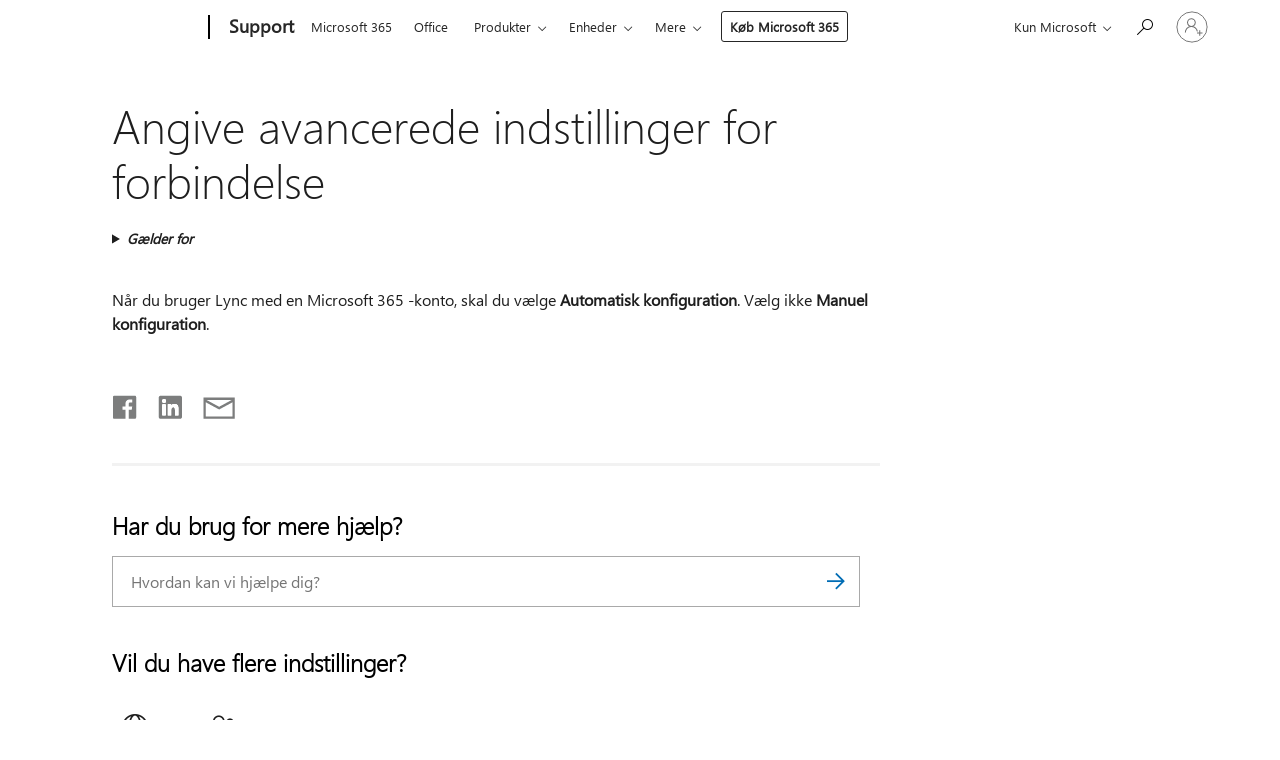

--- FILE ---
content_type: text/html; charset=utf-8
request_url: https://login.microsoftonline.com/common/oauth2/v2.0/authorize?client_id=ee272b19-4411-433f-8f28-5c13cb6fd407&redirect_uri=https%3A%2F%2Fsupport.microsoft.com%2Fsignin-oidc&response_type=code%20id_token&scope=openid%20profile%20offline_access&response_mode=form_post&nonce=639044326754818052.NTc5OTkyNGUtNDUwZS00NzdiLTg4YzEtYzQzZTMyMzE5NWMxODlkMDQyMmItMjM1My00OGUyLThhYzQtZjg1MjM2YWY2OWUw&prompt=none&nopa=2&state=CfDJ8MF9taR5d3RHoynoKQkxN0ChJ8-QVHxMFfKVXN2xRZ6jwFLuoLKp_wVGpDRya55m7Mm37o-1hUjviVrdlQGmgtrFtG7rDj9bZonmH0d57qfHDW0q7AdnM7NowxIsuiohr3eupSpSyO9BJUDleHC6-vn9ViaVhSBoM8Z9n8CRuScg_hL5sQq3OJphQr6eV29IfI4lvQCk29FKdXp1KcZk1eh2ak7f8SRFIEUI7dzpUQvyH0mzmX56bxMumGQ9clk1FHJexGoj1kr7rTcKuy8e03fRkSp4YWvzGfl2r1cgbWVERIFBePL7pIENn9f1ifqcATs8iHf_QkCWwGVLJ2U_tyRruQotkEJGUyFeJ7OUDnHS&x-client-SKU=ID_NET6_0&x-client-ver=8.12.1.0&sso_reload=true
body_size: 10127
content:


<!-- Copyright (C) Microsoft Corporation. All rights reserved. -->
<!DOCTYPE html>
<html>
<head>
    <title>Redirecting</title>
    <meta http-equiv="Content-Type" content="text/html; charset=UTF-8">
    <meta http-equiv="X-UA-Compatible" content="IE=edge">
    <meta name="viewport" content="width=device-width, initial-scale=1.0, maximum-scale=2.0, user-scalable=yes">
    <meta http-equiv="Pragma" content="no-cache">
    <meta http-equiv="Expires" content="-1">
    <meta name="PageID" content="FetchSessions" />
    <meta name="SiteID" content="" />
    <meta name="ReqLC" content="1033" />
    <meta name="LocLC" content="en-US" />

    
<meta name="robots" content="none" />

<script type="text/javascript" nonce='xitdIkjrXHoGSyuiWWfUzw'>//<![CDATA[
$Config={"urlGetCredentialType":"https://login.microsoftonline.com/common/GetCredentialType?mkt=en-US","urlGoToAADError":"https://login.live.com/oauth20_authorize.srf?client_id=ee272b19-4411-433f-8f28-5c13cb6fd407\u0026scope=openid+profile+offline_access\u0026redirect_uri=https%3a%2f%2fsupport.microsoft.com%2fsignin-oidc\u0026response_type=code+id_token\u0026state=[base64]\u0026response_mode=form_post\u0026nonce=639044326754818052.NTc5OTkyNGUtNDUwZS00NzdiLTg4YzEtYzQzZTMyMzE5NWMxODlkMDQyMmItMjM1My00OGUyLThhYzQtZjg1MjM2YWY2OWUw\u0026prompt=none\u0026x-client-SKU=ID_NET6_0\u0026x-client-Ver=8.12.1.0\u0026uaid=bd30a6fd026c48cb8b4b31c0f852c672\u0026msproxy=1\u0026issuer=mso\u0026tenant=common\u0026ui_locales=en-US\u0026epctrc=20keD5PSWdhLQpCLg%2bjTysfTQR8kmQtpy1WqQEgRNHE%3d8%3a1%3aCANARY%3ahJc6yP42KGOnNxnzr7A1t6KzLUdUR1%2fBbexXVCWrxio%3d\u0026epct=[base64]\u0026jshs=0\u0026nopa=2","urlAppError":"https://support.microsoft.com/signin-oidc","oAppRedirectErrorPostParams":{"error":"interaction_required","error_description":"Session information is not sufficient for single-sign-on.","state":"[base64]"},"iMaxStackForKnockoutAsyncComponents":10000,"fShowButtons":true,"urlCdn":"https://aadcdn.msftauth.net/shared/1.0/","urlDefaultFavicon":"https://aadcdn.msftauth.net/shared/1.0/content/images/favicon_a_eupayfgghqiai7k9sol6lg2.ico","urlPost":"/common/login","iPawnIcon":0,"sPOST_Username":"","fEnableNumberMatching":true,"sFT":"[base64]","sFTName":"flowToken","sCtx":"[base64]","fEnableOneDSClientTelemetry":true,"urlReportPageLoad":"https://login.microsoftonline.com/common/instrumentation/reportpageload?mkt=en-US","dynamicTenantBranding":null,"staticTenantBranding":null,"oAppCobranding":{},"iBackgroundImage":4,"arrSessions":[],"urlMsaStaticMeControl":"https://login.live.com/Me.htm?v=3","fApplicationInsightsEnabled":false,"iApplicationInsightsEnabledPercentage":0,"urlSetDebugMode":"https://login.microsoftonline.com/common/debugmode","fEnableCssAnimation":true,"fDisableAnimationIfAnimationEndUnsupported":true,"fSsoFeasible":true,"fAllowGrayOutLightBox":true,"fProvideV2SsoImprovements":true,"fUseMsaSessionState":true,"fIsRemoteNGCSupported":true,"urlLogin":"https://login.microsoftonline.com/common/reprocess?ctx=[base64]","urlDssoStatus":"https://login.microsoftonline.com/common/instrumentation/dssostatus","iSessionPullType":3,"fUseSameSite":true,"iAllowedIdentities":2,"isGlobalTenant":true,"uiflavor":1001,"fShouldPlatformKeyBeSuppressed":true,"fLoadStringCustomizationPromises":true,"fUseAlternateTextForSwitchToCredPickerLink":true,"fOfflineAccountVisible":false,"fEnableUserStateFix":true,"fShowAccessPassPeek":true,"fUpdateSessionPollingLogic":true,"fEnableShowPickerCredObservable":true,"fFetchSessionsSkipDsso":true,"fIsCiamUserFlowUxNewLogicEnabled":true,"fUseNonMicrosoftDefaultBrandingForCiam":true,"sCompanyDisplayName":"Microsoft Services","fRemoveCustomCss":true,"fFixUICrashForApiRequestHandler":true,"fShowUpdatedKoreanPrivacyFooter":true,"fUsePostCssHotfix":true,"fFixUserFlowBranding":true,"fEnablePasskeyNullFix":true,"fEnableRefreshCookiesFix":true,"fEnableWebNativeBridgeInterstitialUx":true,"fEnableWindowParentingFix":true,"fEnableNativeBridgeErrors":true,"urlAcmaServerPath":"https://login.microsoftonline.com","sTenantId":"common","sMkt":"en-US","fIsDesktop":true,"fUpdateConfigInit":true,"fLogDisallowedCssProperties":true,"fDisallowExternalFonts":true,"scid":1013,"hpgact":1800,"hpgid":7,"apiCanary":"[base64]","canary":"20keD5PSWdhLQpCLg+jTysfTQR8kmQtpy1WqQEgRNHE=8:1:CANARY:hJc6yP42KGOnNxnzr7A1t6KzLUdUR1/BbexXVCWrxio=","sCanaryTokenName":"canary","fSkipRenderingNewCanaryToken":false,"fEnableNewCsrfProtection":true,"correlationId":"bd30a6fd-026c-48cb-8b4b-31c0f852c672","sessionId":"6d7436ee-b845-4336-a261-db20b6cc2e00","sRingId":"R2","locale":{"mkt":"en-US","lcid":1033},"slMaxRetry":2,"slReportFailure":true,"strings":{"desktopsso":{"authenticatingmessage":"Trying to sign you in"}},"enums":{"ClientMetricsModes":{"None":0,"SubmitOnPost":1,"SubmitOnRedirect":2,"InstrumentPlt":4}},"urls":{"instr":{"pageload":"https://login.microsoftonline.com/common/instrumentation/reportpageload","dssostatus":"https://login.microsoftonline.com/common/instrumentation/dssostatus"}},"browser":{"ltr":1,"Chrome":1,"_Mac":1,"_M131":1,"_D0":1,"Full":1,"RE_WebKit":1,"b":{"name":"Chrome","major":131,"minor":0},"os":{"name":"OSX","version":"10.15.7"},"V":"131.0"},"watson":{"url":"/common/handlers/watson","bundle":"https://aadcdn.msftauth.net/ests/2.1/content/cdnbundles/watson.min_q5ptmu8aniymd4ftuqdkda2.js","sbundle":"https://aadcdn.msftauth.net/ests/2.1/content/cdnbundles/watsonsupportwithjquery.3.5.min_dc940oomzau4rsu8qesnvg2.js","fbundle":"https://aadcdn.msftauth.net/ests/2.1/content/cdnbundles/frameworksupport.min_oadrnc13magb009k4d20lg2.js","resetErrorPeriod":5,"maxCorsErrors":-1,"maxInjectErrors":5,"maxErrors":10,"maxTotalErrors":3,"expSrcs":["https://login.microsoftonline.com","https://aadcdn.msauth.net/","https://aadcdn.msftauth.net/",".login.microsoftonline.com"],"envErrorRedirect":true,"envErrorUrl":"/common/handlers/enverror"},"loader":{"cdnRoots":["https://aadcdn.msauth.net/","https://aadcdn.msftauth.net/"],"logByThrowing":true},"serverDetails":{"slc":"ProdSlices","dc":"NCUS","ri":"CH3XXXX","ver":{"v":[2,1,23228,7]},"rt":"2026-01-19T15:17:56","et":13},"clientEvents":{"enabled":true,"telemetryEnabled":true,"useOneDSEventApi":true,"flush":60000,"autoPost":true,"autoPostDelay":1000,"minEvents":1,"maxEvents":1,"pltDelay":500,"appInsightsConfig":{"instrumentationKey":"69adc3c768bd4dc08c19416121249fcc-66f1668a-797b-4249-95e3-6c6651768c28-7293","webAnalyticsConfiguration":{"autoCapture":{"jsError":true}}},"defaultEventName":"IDUX_ESTSClientTelemetryEvent_WebWatson","serviceID":3,"endpointUrl":""},"fApplyAsciiRegexOnInput":true,"country":"US","fBreakBrandingSigninString":true,"bsso":{"states":{"START":"start","INPROGRESS":"in-progress","END":"end","END_SSO":"end-sso","END_USERS":"end-users"},"nonce":"AwABEgEAAAADAOz_BQD0_wAyj9z4CEdwEYlLDJpq-x6N-XCPRDklWVZUVD0pJDuZzNd2dzq-GhvI7CCV0MWtOoQQ-IZJMg4riVOxMNO3Lv4gAA","overallTimeoutMs":4000,"telemetry":{"type":"ChromeSsoTelemetry","nonce":"AwABDwEAAAADAOz_BQD0_w6ZFMoUZa7tdZhsgkA7xa7Gevby6UY1tAG-HT0O8QO6pROuuxSc5eYNrMMJomDzLOLMfJTmHao9C4PF1H6rlpDDEeT_8aOW8sCFgWPq7ZSQIAA","reportStates":[]},"redirectEndStates":["end"],"cookieNames":{"aadSso":"AADSSO","winSso":"ESTSSSO","ssoTiles":"ESTSSSOTILES","ssoPulled":"SSOCOOKIEPULLED","userList":"ESTSUSERLIST"},"type":"chrome","reason":"Pull suppressed because it was already attempted and the current URL was reloaded."},"urlNoCookies":"https://login.microsoftonline.com/cookiesdisabled","fTrimChromeBssoUrl":true,"inlineMode":5,"fShowCopyDebugDetailsLink":true,"fTenantBrandingCdnAddEventHandlers":true,"fAddTryCatchForIFrameRedirects":true};
//]]></script> 
<script type="text/javascript" nonce='xitdIkjrXHoGSyuiWWfUzw'>//<![CDATA[
!function(){var e=window,r=e.$Debug=e.$Debug||{},t=e.$Config||{};if(!r.appendLog){var n=[],o=0;r.appendLog=function(e){var r=t.maxDebugLog||25,i=(new Date).toUTCString()+":"+e;n.push(o+":"+i),n.length>r&&n.shift(),o++},r.getLogs=function(){return n}}}(),function(){function e(e,r){function t(i){var a=e[i];if(i<n-1){return void(o.r[a]?t(i+1):o.when(a,function(){t(i+1)}))}r(a)}var n=e.length;t(0)}function r(e,r,i){function a(){var e=!!s.method,o=e?s.method:i[0],a=s.extraArgs||[],u=n.$WebWatson;try{
var c=t(i,!e);if(a&&a.length>0){for(var d=a.length,l=0;l<d;l++){c.push(a[l])}}o.apply(r,c)}catch(e){return void(u&&u.submitFromException&&u.submitFromException(e))}}var s=o.r&&o.r[e];return r=r||this,s&&(s.skipTimeout?a():n.setTimeout(a,0)),s}function t(e,r){return Array.prototype.slice.call(e,r?1:0)}var n=window;n.$Do||(n.$Do={"q":[],"r":[],"removeItems":[],"lock":0,"o":[]});var o=n.$Do;o.when=function(t,n){function i(e){r(e,a,s)||o.q.push({"id":e,"c":a,"a":s})}var a=0,s=[],u=1;"function"==typeof n||(a=n,
u=2);for(var c=u;c<arguments.length;c++){s.push(arguments[c])}t instanceof Array?e(t,i):i(t)},o.register=function(e,t,n){if(!o.r[e]){o.o.push(e);var i={};if(t&&(i.method=t),n&&(i.skipTimeout=n),arguments&&arguments.length>3){i.extraArgs=[];for(var a=3;a<arguments.length;a++){i.extraArgs.push(arguments[a])}}o.r[e]=i,o.lock++;try{for(var s=0;s<o.q.length;s++){var u=o.q[s];u.id==e&&r(e,u.c,u.a)&&o.removeItems.push(u)}}catch(e){throw e}finally{if(0===--o.lock){for(var c=0;c<o.removeItems.length;c++){
for(var d=o.removeItems[c],l=0;l<o.q.length;l++){if(o.q[l]===d){o.q.splice(l,1);break}}}o.removeItems=[]}}}},o.unregister=function(e){o.r[e]&&delete o.r[e]}}(),function(e,r){function t(){if(!a){if(!r.body){return void setTimeout(t)}a=!0,e.$Do.register("doc.ready",0,!0)}}function n(){if(!s){if(!r.body){return void setTimeout(n)}t(),s=!0,e.$Do.register("doc.load",0,!0),i()}}function o(e){(r.addEventListener||"load"===e.type||"complete"===r.readyState)&&t()}function i(){
r.addEventListener?(r.removeEventListener("DOMContentLoaded",o,!1),e.removeEventListener("load",n,!1)):r.attachEvent&&(r.detachEvent("onreadystatechange",o),e.detachEvent("onload",n))}var a=!1,s=!1;if("complete"===r.readyState){return void setTimeout(n)}!function(){r.addEventListener?(r.addEventListener("DOMContentLoaded",o,!1),e.addEventListener("load",n,!1)):r.attachEvent&&(r.attachEvent("onreadystatechange",o),e.attachEvent("onload",n))}()}(window,document),function(){function e(){
return f.$Config||f.ServerData||{}}function r(e,r){var t=f.$Debug;t&&t.appendLog&&(r&&(e+=" '"+(r.src||r.href||"")+"'",e+=", id:"+(r.id||""),e+=", async:"+(r.async||""),e+=", defer:"+(r.defer||"")),t.appendLog(e))}function t(){var e=f.$B;if(void 0===d){if(e){d=e.IE}else{var r=f.navigator.userAgent;d=-1!==r.indexOf("MSIE ")||-1!==r.indexOf("Trident/")}}return d}function n(){var e=f.$B;if(void 0===l){if(e){l=e.RE_Edge}else{var r=f.navigator.userAgent;l=-1!==r.indexOf("Edge")}}return l}function o(e){
var r=e.indexOf("?"),t=r>-1?r:e.length,n=e.lastIndexOf(".",t);return e.substring(n,n+v.length).toLowerCase()===v}function i(){var r=e();return(r.loader||{}).slReportFailure||r.slReportFailure||!1}function a(){return(e().loader||{}).redirectToErrorPageOnLoadFailure||!1}function s(){return(e().loader||{}).logByThrowing||!1}function u(e){if(!t()&&!n()){return!1}var r=e.src||e.href||"";if(!r){return!0}if(o(r)){var i,a,s;try{i=e.sheet,a=i&&i.cssRules,s=!1}catch(e){s=!0}if(i&&!a&&s){return!0}
if(i&&a&&0===a.length){return!0}}return!1}function c(){function t(e){g.getElementsByTagName("head")[0].appendChild(e)}function n(e,r,t,n){var u=null;return u=o(e)?i(e):"script"===n.toLowerCase()?a(e):s(e,n),r&&(u.id=r),"function"==typeof u.setAttribute&&(u.setAttribute("crossorigin","anonymous"),t&&"string"==typeof t&&u.setAttribute("integrity",t)),u}function i(e){var r=g.createElement("link");return r.rel="stylesheet",r.type="text/css",r.href=e,r}function a(e){
var r=g.createElement("script"),t=g.querySelector("script[nonce]");if(r.type="text/javascript",r.src=e,r.defer=!1,r.async=!1,t){var n=t.nonce||t.getAttribute("nonce");r.setAttribute("nonce",n)}return r}function s(e,r){var t=g.createElement(r);return t.src=e,t}function d(e,r){if(e&&e.length>0&&r){for(var t=0;t<e.length;t++){if(-1!==r.indexOf(e[t])){return!0}}}return!1}function l(r){if(e().fTenantBrandingCdnAddEventHandlers){var t=d(E,r)?E:b;if(!(t&&t.length>1)){return r}for(var n=0;n<t.length;n++){
if(-1!==r.indexOf(t[n])){var o=t[n+1<t.length?n+1:0],i=r.substring(t[n].length);return"https://"!==t[n].substring(0,"https://".length)&&(o="https://"+o,i=i.substring("https://".length)),o+i}}return r}if(!(b&&b.length>1)){return r}for(var a=0;a<b.length;a++){if(0===r.indexOf(b[a])){return b[a+1<b.length?a+1:0]+r.substring(b[a].length)}}return r}function f(e,t,n,o){if(r("[$Loader]: "+(L.failMessage||"Failed"),o),w[e].retry<y){return w[e].retry++,h(e,t,n),void c._ReportFailure(w[e].retry,w[e].srcPath)}n&&n()}
function v(e,t,n,o){if(u(o)){return f(e,t,n,o)}r("[$Loader]: "+(L.successMessage||"Loaded"),o),h(e+1,t,n);var i=w[e].onSuccess;"function"==typeof i&&i(w[e].srcPath)}function h(e,o,i){if(e<w.length){var a=w[e];if(!a||!a.srcPath){return void h(e+1,o,i)}a.retry>0&&(a.srcPath=l(a.srcPath),a.origId||(a.origId=a.id),a.id=a.origId+"_Retry_"+a.retry);var s=n(a.srcPath,a.id,a.integrity,a.tagName);s.onload=function(){v(e,o,i,s)},s.onerror=function(){f(e,o,i,s)},s.onreadystatechange=function(){
"loaded"===s.readyState?setTimeout(function(){v(e,o,i,s)},500):"complete"===s.readyState&&v(e,o,i,s)},t(s),r("[$Loader]: Loading '"+(a.srcPath||"")+"', id:"+(a.id||""))}else{o&&o()}}var p=e(),y=p.slMaxRetry||2,m=p.loader||{},b=m.cdnRoots||[],E=m.tenantBrandingCdnRoots||[],L=this,w=[];L.retryOnError=!0,L.successMessage="Loaded",L.failMessage="Error",L.Add=function(e,r,t,n,o,i){e&&w.push({"srcPath":e,"id":r,"retry":n||0,"integrity":t,"tagName":o||"script","onSuccess":i})},L.AddForReload=function(e,r){
var t=e.src||e.href||"";L.Add(t,"AddForReload",e.integrity,1,e.tagName,r)},L.AddIf=function(e,r,t){e&&L.Add(r,t)},L.Load=function(e,r){h(0,e,r)}}var d,l,f=window,g=f.document,v=".css";c.On=function(e,r,t){if(!e){throw"The target element must be provided and cannot be null."}r?c.OnError(e,t):c.OnSuccess(e,t)},c.OnSuccess=function(e,t){if(!e){throw"The target element must be provided and cannot be null."}if(u(e)){return c.OnError(e,t)}var n=e.src||e.href||"",o=i(),s=a();r("[$Loader]: Loaded",e);var d=new c
;d.failMessage="Reload Failed",d.successMessage="Reload Success",d.Load(null,function(){if(o){throw"Unexpected state. ResourceLoader.Load() failed despite initial load success. ['"+n+"']"}s&&(document.location.href="/error.aspx?err=504")})},c.OnError=function(e,t){var n=e.src||e.href||"",o=i(),s=a();if(!e){throw"The target element must be provided and cannot be null."}r("[$Loader]: Failed",e);var u=new c;u.failMessage="Reload Failed",u.successMessage="Reload Success",u.AddForReload(e,t),
u.Load(null,function(){if(o){throw"Failed to load external resource ['"+n+"']"}s&&(document.location.href="/error.aspx?err=504")}),c._ReportFailure(0,n)},c._ReportFailure=function(e,r){if(s()&&!t()){throw"[Retry "+e+"] Failed to load external resource ['"+r+"'], reloading from fallback CDN endpoint"}},f.$Loader=c}(),function(){function e(){if(!E){var e=new h.$Loader;e.AddIf(!h.jQuery,y.sbundle,"WebWatson_DemandSupport"),y.sbundle=null,delete y.sbundle,e.AddIf(!h.$Api,y.fbundle,"WebWatson_DemandFramework"),
y.fbundle=null,delete y.fbundle,e.Add(y.bundle,"WebWatson_DemandLoaded"),e.Load(r,t),E=!0}}function r(){if(h.$WebWatson){if(h.$WebWatson.isProxy){return void t()}m.when("$WebWatson.full",function(){for(;b.length>0;){var e=b.shift();e&&h.$WebWatson[e.cmdName].apply(h.$WebWatson,e.args)}})}}function t(){if(!h.$WebWatson||h.$WebWatson.isProxy){if(!L&&JSON){try{var e=new XMLHttpRequest;e.open("POST",y.url),e.setRequestHeader("Accept","application/json"),
e.setRequestHeader("Content-Type","application/json; charset=UTF-8"),e.setRequestHeader("canary",p.apiCanary),e.setRequestHeader("client-request-id",p.correlationId),e.setRequestHeader("hpgid",p.hpgid||0),e.setRequestHeader("hpgact",p.hpgact||0);for(var r=-1,t=0;t<b.length;t++){if("submit"===b[t].cmdName){r=t;break}}var o=b[r]?b[r].args||[]:[],i={"sr":y.sr,"ec":"Failed to load external resource [Core Watson files]","wec":55,"idx":1,"pn":p.pgid||"","sc":p.scid||0,"hpg":p.hpgid||0,
"msg":"Failed to load external resource [Core Watson files]","url":o[1]||"","ln":0,"ad":0,"an":!1,"cs":"","sd":p.serverDetails,"ls":null,"diag":v(y)};e.send(JSON.stringify(i))}catch(e){}L=!0}y.loadErrorUrl&&window.location.assign(y.loadErrorUrl)}n()}function n(){b=[],h.$WebWatson=null}function o(r){return function(){var t=arguments;b.push({"cmdName":r,"args":t}),e()}}function i(){var e=["foundException","resetException","submit"],r=this;r.isProxy=!0;for(var t=e.length,n=0;n<t;n++){var i=e[n];i&&(r[i]=o(i))}
}function a(e,r,t,n,o,i,a){var s=h.event;return i||(i=l(o||s,a?a+2:2)),h.$Debug&&h.$Debug.appendLog&&h.$Debug.appendLog("[WebWatson]:"+(e||"")+" in "+(r||"")+" @ "+(t||"??")),$.submit(e,r,t,n,o||s,i,a)}function s(e,r){return{"signature":e,"args":r,"toString":function(){return this.signature}}}function u(e){for(var r=[],t=e.split("\n"),n=0;n<t.length;n++){r.push(s(t[n],[]))}return r}function c(e){for(var r=[],t=e.split("\n"),n=0;n<t.length;n++){var o=s(t[n],[]);t[n+1]&&(o.signature+="@"+t[n+1],n++),r.push(o)
}return r}function d(e){if(!e){return null}try{if(e.stack){return u(e.stack)}if(e.error){if(e.error.stack){return u(e.error.stack)}}else if(window.opera&&e.message){return c(e.message)}}catch(e){}return null}function l(e,r){var t=[];try{for(var n=arguments.callee;r>0;){n=n?n.caller:n,r--}for(var o=0;n&&o<w;){var i="InvalidMethod()";try{i=n.toString()}catch(e){}var a=[],u=n.args||n.arguments;if(u){for(var c=0;c<u.length;c++){a[c]=u[c]}}t.push(s(i,a)),n=n.caller,o++}}catch(e){t.push(s(e.toString(),[]))}
var l=d(e);return l&&(t.push(s("--- Error Event Stack -----------------",[])),t=t.concat(l)),t}function f(e){if(e){try{var r=/function (.{1,})\(/,t=r.exec(e.constructor.toString());return t&&t.length>1?t[1]:""}catch(e){}}return""}function g(e){if(e){try{if("string"!=typeof e&&JSON&&JSON.stringify){var r=f(e),t=JSON.stringify(e);return t&&"{}"!==t||(e.error&&(e=e.error,r=f(e)),(t=JSON.stringify(e))&&"{}"!==t||(t=e.toString())),r+":"+t}}catch(e){}}return""+(e||"")}function v(e){var r=[];try{
if(jQuery?(r.push("jQuery v:"+jQuery().jquery),jQuery.easing?r.push("jQuery.easing:"+JSON.stringify(jQuery.easing)):r.push("jQuery.easing is not defined")):r.push("jQuery is not defined"),e&&e.expectedVersion&&r.push("Expected jQuery v:"+e.expectedVersion),m){var t,n="";for(t=0;t<m.o.length;t++){n+=m.o[t]+";"}for(r.push("$Do.o["+n+"]"),n="",t=0;t<m.q.length;t++){n+=m.q[t].id+";"}r.push("$Do.q["+n+"]")}if(h.$Debug&&h.$Debug.getLogs){var o=h.$Debug.getLogs();o&&o.length>0&&(r=r.concat(o))}if(b){
for(var i=0;i<b.length;i++){var a=b[i];if(a&&"submit"===a.cmdName){try{if(JSON&&JSON.stringify){var s=JSON.stringify(a);s&&r.push(s)}}catch(e){r.push(g(e))}}}}}catch(e){r.push(g(e))}return r}var h=window,p=h.$Config||{},y=p.watson,m=h.$Do;if(!h.$WebWatson&&y){var b=[],E=!1,L=!1,w=10,$=h.$WebWatson=new i;$.CB={},$._orgErrorHandler=h.onerror,h.onerror=a,$.errorHooked=!0,m.when("jQuery.version",function(e){y.expectedVersion=e}),m.register("$WebWatson")}}(),function(){function e(e,r){
for(var t=r.split("."),n=t.length,o=0;o<n&&null!==e&&void 0!==e;){e=e[t[o++]]}return e}function r(r){var t=null;return null===u&&(u=e(i,"Constants")),null!==u&&r&&(t=e(u,r)),null===t||void 0===t?"":t.toString()}function t(t){var n=null;return null===a&&(a=e(i,"$Config.strings")),null!==a&&t&&(n=e(a,t.toLowerCase())),null!==n&&void 0!==n||(n=r(t)),null===n||void 0===n?"":n.toString()}function n(e,r){var n=null;return e&&r&&r[e]&&(n=t("errors."+r[e])),n||(n=t("errors."+e)),n||(n=t("errors."+c)),n||(n=t(c)),n}
function o(t){var n=null;return null===s&&(s=e(i,"$Config.urls")),null!==s&&t&&(n=e(s,t.toLowerCase())),null!==n&&void 0!==n||(n=r(t)),null===n||void 0===n?"":n.toString()}var i=window,a=null,s=null,u=null,c="GENERIC_ERROR";i.GetString=t,i.GetErrorString=n,i.GetUrl=o}(),function(){var e=window,r=e.$Config||{};e.$B=r.browser||{}}(),function(){function e(e,r,t){e&&e.addEventListener?e.addEventListener(r,t):e&&e.attachEvent&&e.attachEvent("on"+r,t)}function r(r,t){e(document.getElementById(r),"click",t)}
function t(r,t){var n=document.getElementsByName(r);n&&n.length>0&&e(n[0],"click",t)}var n=window;n.AddListener=e,n.ClickEventListenerById=r,n.ClickEventListenerByName=t}();
//]]></script> 
<script type="text/javascript" nonce='xitdIkjrXHoGSyuiWWfUzw'>//<![CDATA[
!function(t,e){!function(){var n=e.getElementsByTagName("head")[0];n&&n.addEventListener&&(n.addEventListener("error",function(e){null!==e.target&&"cdn"===e.target.getAttribute("data-loader")&&t.$Loader.OnError(e.target)},!0),n.addEventListener("load",function(e){null!==e.target&&"cdn"===e.target.getAttribute("data-loader")&&t.$Loader.OnSuccess(e.target)},!0))}()}(window,document);
//]]></script>
    <script type="text/javascript" nonce='xitdIkjrXHoGSyuiWWfUzw'>
        ServerData = $Config;
    </script>

    <script data-loader="cdn" crossorigin="anonymous" src="https://aadcdn.msftauth.net/shared/1.0/content/js/FetchSessions_Core_Zrgqf3NDZY6QoRSGjvZAAQ2.js" integrity='sha384-ZiCm7FNkvHCzGABuQsNqI+NbQpuukT8O8DH+5NRo+GBSrdhUPzoMJLcFvVj8ky+R' nonce='xitdIkjrXHoGSyuiWWfUzw'></script>

</head>
<body data-bind="defineGlobals: ServerData" style="display: none">
</body>
</html>